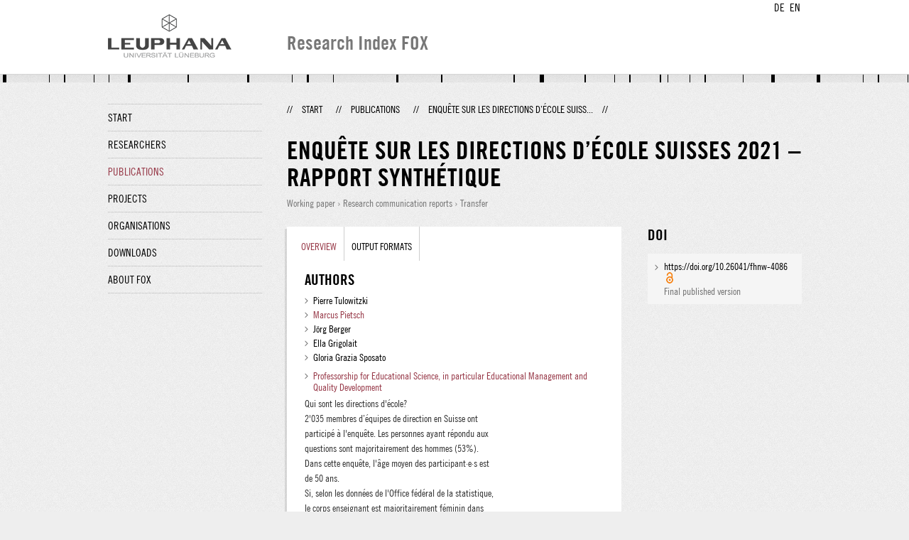

--- FILE ---
content_type: text/html;charset=UTF-8
request_url: http://fox.leuphana.de/portal/en/publications/enquete-sur-les-directions-decole-suisses-2021--rapport-synthetique(e0295c55-510c-4ce1-9b39-766acfe5d590).html
body_size: 5540
content:
<!DOCTYPE html PUBLIC "-//W3C//DTD XHTML 1.1//EN" "http://www.w3.org/TR/xhtml11/DTD/xhtml11.dtd"><html xmlns="http://www.w3.org/1999/xhtml" lang="en" xml:lang="en"><head>
			<meta http-equiv="Content-Type" content="text/html;charset=utf-8" />
			<title>Enquête sur les Directions d’École Suisses 2021 – Rapport synthétique - Leuphana Universität Lüneburg</title><link type="text/css" rel="stylesheet" href="/portal/resources/style/css/combined/portal.css?stamp=1767241903599" /><script type="text/javascript" src="/portal/dwr/engine.js?stamp=1767241903599"></script><script type="text/javascript" src="/portal/dwr/interface/PureFacade.js?stamp=1767241903599"></script><script type="text/javascript" src="/portal/resources/style/lib/prototype.js?stamp=1767241903599"></script><script type="text/javascript" src="/portal/resources/style/js/atira.js?stamp=1767241903599"></script><script type="text/javascript" src="/portal/resources/style/js/atira_chart.js?stamp=1767241903599"></script><script type="text/javascript" src="/portal/dwr/interface/GraphFacade.js?stamp=1767241903599"></script><link type="text/css" rel="stylesheet" href="/portal/resources/style/css/combined/portal.css?stamp=1767241903599" /><script type="text/javascript" src="/portal/resources/style/js/jquery-3.1.1.min.js?stamp=1767241903599"></script><script type="text/javascript" src="/portal/resources/style/js/jquery.jcarousel.js?stamp=1767241903599"></script><script type="text/javascript" src="/portal/resources/style/js/site.js?stamp=1767241903599"></script><!-- start: head --><!-- end: head --><meta name="citation_title" content="Enquête sur les Directions d’École Suisses 2021 – Rapport synthétique" /><meta name="citation_author" content="Pierre Tulowitzki" /><meta name="citation_author" content="Marcus Pietsch" /><meta name="citation_author_institution" content="Professorship for Educational Science, in particular Educational Management and Quality Development" /><meta name="citation_author_email" content="marcus.pietsch@leuphana.de" /><meta name="citation_author_orcid" content="0000-0002-9836-6793" /><meta name="citation_author" content="Jörg Berger" /><meta name="citation_author_institution" content="VSLCH" /><meta name="citation_author" content="Ella Grigolait" /><meta name="citation_author" content="Gloria Grazia Sposato" /><meta name="citation_publication_date" content="2022" /><meta name="citation_online_date" content="2022/01/31" /><meta name="citation_doi" content="10.26041/fhnw-4086" /><meta name="citation_language" content="French" /></head><body class="en_GB en_GB en webkit">
            <div id="top">
                <div id="header">
                    <div class="wrapper clearfix">
                        <div id="portal-language-switch">
                             <ul>
                                    <li><a class="portal_link locale locale_de_DE" href="http://fox.leuphana.de/portal/de/publications/enquete-sur-les-directions-decole-suisses-2021--rapport-synthetique(e0295c55-510c-4ce1-9b39-766acfe5d590).html" title="DE"><span>DE</span></a></li>
                                    <li><a class="portal_link locale locale_en_GB selected" href="http://fox.leuphana.de/portal/en/publications/enquete-sur-les-directions-decole-suisses-2021--rapport-synthetique(e0295c55-510c-4ce1-9b39-766acfe5d590).html" title="EN"><span>EN</span></a></li>
                            </ul>
                        </div><a class="portal_link logo" href="http://www.leuphana.de/en/research.html"><span>
                            <img src="/portal/resources/style/gfx/leuphana-logo.png" alt="Leuphana Universität Lüneburg" /></span></a>
                        <div id="header-content" class="pull-right">
                            <span class="title">Research Index FOX</span>
                        </div>
                    </div>
                </div>
                <div class="lines"></div>
            </div>
            <div id="container">
                <div class="wrapper">
                    <div class="clearfix">
                        <div class="sidebar pull-left">
                            <div id="secondary-menu">
                                <ul class="dotted-line">
                                    <li><a class="portal_link" href="http://fox.leuphana.de/portal/en/"><span>Start</span></a></li>
                                    <li><a class="portal_link" href="http://fox.leuphana.de/portal/en/persons/index.html"><span>Researchers</span></a>
                                    </li>
                                    <li class="selected"><a class="portal_link" href="http://fox.leuphana.de/portal/en/publications/index.html"><span>Publications</span></a>
                                    </li>
                                    <li><a class="portal_link" href="http://fox.leuphana.de/portal/en/projects/index.html"><span>Projects</span></a>
                                    </li>
                                    <li><a class="portal_link" href="http://fox.leuphana.de/portal/en/organisations/index.html"><span>Organisations</span></a></li>
                                    <li><a class="portal_link" href="http://fox.leuphana.de/portal/en/statistics.html"><span>Downloads</span></a></li>
                                    <li><a class="portal_link" href="http://fox.leuphana.de/portal/en/about.html"><span>About FOX</span></a></li>
                                </ul>
                            </div>
                        </div>
                        <div id="content" class="full-width">
                            <ol class="breadcrumb">
                               <li class="separator">//</li>
                               <li><a class="portal_link" href="http://fox.leuphana.de/portal/en/"><span>Start</span></a></li>
                               <li class="separator">//</li>
			<li><a class="portal_link" href="http://fox.leuphana.de/portal/en/publications/index.html"><span>Publications</span></a></li>
            <li class="separator">//</li>
			<li class="selected">Enquête sur les Directions d’École Suiss...</li>
                               <li class="separator">//</li>
                            </ol>
                            <div id="main">
            <div class="view publications_view clearfix">
                <div class="view_title"><div class="rendering rendering_researchoutput  rendering_researchoutput_compact rendering_researchoutput rendering_compact rendering_researchoutput_compact"><h2 class="title"><span>Enquête sur les Directions d’École Suisses 2021 – Rapport synthétique</span></h2><p class="type"><span class="type_family">Research output<span class="type_family_sep">: </span></span><span class="type_classification_parent">Working paper<span class="type_parent_sep"> › </span></span><span class="type_classification">Research communication reports</span><span class="type_classification"><span class="type_parent_sep"> › </span>Transfer</span></p></div>
                </div>
                <div class="view_container">
                    <div class="view_content">
                        <div class="box">

			<ul class="tabs">
				<li class="selected"><a class="portal_link" href="http://fox.leuphana.de/portal/en/publications/enquete-sur-les-directions-decole-suisses-2021--rapport-synthetique(e0295c55-510c-4ce1-9b39-766acfe5d590).html"><span>Overview</span></a>
				</li>
				<li><a class="portal_link" href="http://fox.leuphana.de/portal/en/publications/enquete-sur-les-directions-decole-suisses-2021--rapport-synthetique(e0295c55-510c-4ce1-9b39-766acfe5d590)/export.html"><span>Output formats</span></a>
				</li>
			</ul>
            <div class="tab_inner clearfix">
                        <h2 style="margin-top: 0;">Authors</h2><div class="rendering rendering_researchoutput  rendering_researchoutput_associatesauthorsclassifiedsummarizedlistportal rendering_workingpaper rendering_associatesauthorsclassifiedsummarizedlistportal rendering_workingpaper_associatesauthorsclassifiedsummarizedlistportal"><ul class="relations persons"><li class="external">Pierre Tulowitzki</li><li><a rel="Person" href="http://fox.leuphana.de/portal/en/persons/marcus-pietsch(307b23da-d91f-42db-8ec8-9b352b180656).html" class="link person"><span>Marcus Pietsch</span></a></li><li class="external">Jörg Berger</li><li class="external">Ella Grigolait</li><li class="external">Gloria Grazia Sposato</li></ul></div><div class="rendering rendering_researchoutput  rendering_researchoutput_associatesorganisationsportal rendering_workingpaper rendering_associatesorganisationsportal rendering_workingpaper_associatesorganisationsportal"><ul class="relations organisations"><li class="chair"><a rel="Organisation" href="http://fox.leuphana.de/portal/en/organisations/professur-fur-bildungswissenschaft-insbesondere-bildungsmanagement-und-qualitatsentwicklung(e2b1ddcb-4fb6-4a27-80d8-a719b3882451).html" class="link"><span>Professorship for Educational Science, in particular Educational Management and Quality Development</span></a></li></ul></div><div class="rendering rendering_researchoutput  rendering_researchoutput_detailsportal rendering_workingpaper rendering_detailsportal rendering_workingpaper_detailsportal"><div class="abstract"><div class="textblock">Qui sont les directions d'école?<br />2'035 membres d’équipes de direction en Suisse ont<br />participé à l'enquête. Les personnes ayant répondu aux<br />questions sont majoritairement des hommes (53%).<br />Dans cette enquête, l'âge moyen des participant·e·s est<br />de 50 ans.<br />Si, selon les données de l'Office fédéral de la statistique,<br />le corps enseignant est majoritairement féminin dans<br />les écoles primaires et secondaires, la situation n’est pas<br />tout à fait la même pour les directions d’école: dans les<br />écoles primaires, les directions sont majoritairement<br />féminines (54%). En revanche, dans les écoles<br />secondaires (9e à 11e), 29% des directions interrogées<br />sont des femmes.<br />Les directions d'école en Suisse ont tendance à exercer<br />leur fonction à temps partiel: 32% des directions d'école<br />ayant répondu à l’enquête ont un taux d'occupation de<br />100%. 46% ont un taux d'occupation compris entre 60<br />et 95%. 22% ont un taux d'occupation inférieur à 60%.</div></div><div class="researchcommunicationreport"><table class="properties"><tbody><tr class="language"><th scope="row">Original language</th><td>French</td></tr><tr><th scope="row">Place of Publication</th><td>Windisch</td></tr><tr><th scope="row">Publisher</th><td>Pädagogische Hochschule FHNW</td></tr><tr><th scope="row">Pages</th><td>1-6</td></tr><tr><th scope="row">Number of pages</th><td>6</td></tr><tr class="digital_object_identifiers"><th scope="row">DOIs</th><td><ul class="relations digital_object_identifiers"><li><a onclick="window.open(this.href, '_blank','noopener,noreferrer'); return false;" href="https://doi.org/10.26041/fhnw-4086" class="link"><span>https://doi.org/10.26041/fhnw-4086</span></a> <span class="common_icon_16" style="background-image: url('/portal/resources/style/icons/type/openaccess16.png');"></span></li></ul></td></tr><tr class="status"><th scope="row">Publication status</th><td><span class="prefix">Published - </span><span class="date">2022</span></td></tr></tbody></table></div></div><div class="rendering rendering_keywordable rendering_keywordsextensionportal rendering_keywordable_keywordsextensionportal"><ul class="relations keywords"><h3 class="subheader">Research areas</h3><li><strong><a href="http://fox.leuphana.de/portal/en/publications/browse.html?uri=/dk/atira/pure/core/keywords/558306934" class="link"><span>Educational science</span></a></strong></li></ul></div><div class="rendering rendering_researchoutput  rendering_researchoutput_publicationrelationsportal rendering_workingpaper rendering_publicationrelationsportal rendering_workingpaper_publicationrelationsportal"></div>
            </div>
                        </div>
		<div class="related_content_box">
            <h2>Other publications by the same author(s)</h2>
            <div class="box related_content_box"><div class="rendering rendering_researchoutput  rendering_researchoutput_short rendering_contributiontojournal rendering_short rendering_contributiontojournal_short"><h2 class="title"><a rel="ContributionToJournal" href="http://fox.leuphana.de/portal/en/publications/education-funding-as-a-determinant-of-the-educational-systems-effectiveness-and-societal-performance(df6be9f3-92a2-43d0-a2e4-bc846204881d).html" class="link"><span>EDUCATION FUNDING AS A DETERMINANT OF THE EDUCATIONAL SYSTEM'S EFFECTIVENESS AND SOCIETAL PERFORMANCE</span></a></h2>Londar, S., Bosenko, O., Londar, L. &amp; <a rel="Person" href="http://fox.leuphana.de/portal/en/persons/marcus-pietsch(307b23da-d91f-42db-8ec8-9b352b180656).html" class="link person"><span>Pietsch, M.</span></a>, <span class="date">30.04.2025</span>, <span class="journal">In: <a rel="Journal" href="http://fox.leuphana.de/portal/en/journals/financial-and-credit-activity-problems-of-theory-and-practice(31158872-da99-4224-b7b5-7387777f96f4)/publications.html" class="link"><span>Financial and Credit Activity: Problems of Theory and Practice.</span></a></span> <span class="volume">2</span>, <span class="journalnumber">61</span>, <span class="pages">p. 513-528</span> <span class="numberofpages">16 p.</span><p class="type"><span class="type_family">Research output<span class="type_family_sep">: </span></span><span class="type_classification_parent">Journal contributions<span class="type_parent_sep"> › </span></span><span class="type_classification">Journal articles</span><span class="type_classification"><span class="type_parent_sep"> › </span>Research</span><span class="type_classification"><span class="type_parent_sep"> › </span>peer-review</span></p></div><div class="rendering rendering_researchoutput  rendering_researchoutput_short rendering_contributiontojournal rendering_short rendering_contributiontojournal_short"><h2 class="title"><a rel="ContributionToJournal" href="http://fox.leuphana.de/portal/en/publications/how-school-leadership-and-innovation-shape-instructional-pathways-to-student-achievement-across-nations(e011297a-fd7c-4412-a612-6fc5bf2952bd).html" class="link"><span>How school leadership and innovation shape instructional pathways to student achievement across nations: Evidence from multilevel structural equation modeling and decision tree analysis</span></a></h2>Aydın, B., Fokkema, M., Eryilmaz, N., Muijs, D., Scherer, R. &amp; <a rel="Person" href="http://fox.leuphana.de/portal/en/persons/marcus-pietsch(307b23da-d91f-42db-8ec8-9b352b180656).html" class="link person"><span>Pietsch, M.</span></a>, <span class="date">01.12.2025</span>, <span class="journal">In: <a rel="Journal" href="http://fox.leuphana.de/portal/en/journals/studies-in-educational-evaluation(fa398748-095f-46bc-ac1b-57e707dc93a3)/publications.html" class="link"><span>Studies in Educational Evaluation.</span></a></span> <span class="volume">87</span>, <span class="numberofpages">12 p.</span>, 101521.<p class="type"><span class="type_family">Research output<span class="type_family_sep">: </span></span><span class="type_classification_parent">Journal contributions<span class="type_parent_sep"> › </span></span><span class="type_classification">Journal articles</span><span class="type_classification"><span class="type_parent_sep"> › </span>Research</span><span class="type_classification"><span class="type_parent_sep"> › </span>peer-review</span></p></div><div class="rendering rendering_researchoutput  rendering_researchoutput_short rendering_contributiontojournal rendering_short rendering_contributiontojournal_short"><h2 class="title"><a rel="ContributionToJournal" href="http://fox.leuphana.de/portal/en/publications/ict-knowledge-absorptive-capacity-a-critical-factor-for-technology-integration-in-schools(0407a500-e53c-4703-aee0-5f4806053a13).html" class="link"><span>ICT knowledge absorptive capacity: A critical factor for technology integration in schools</span></a></h2><a rel="Person" href="http://fox.leuphana.de/portal/en/persons/sandra-fischerschoeneborn(2b7f07f3-2a72-4e68-a532-8ad30737cc5a).html" class="link person"><span>Fischer‐Schöneborn, S.</span></a>, Brown, C., <a rel="Person" href="http://fox.leuphana.de/portal/en/persons/burak-aydin(ea7990d2-5515-4b25-827e-e33f3801d235).html" class="link person"><span>Aydin, B.</span></a>, MacGregor, S. &amp; <a rel="Person" href="http://fox.leuphana.de/portal/en/persons/marcus-pietsch(307b23da-d91f-42db-8ec8-9b352b180656).html" class="link person"><span>Pietsch, M.</span></a>, <span class="date">13.06.2025</span>, (E-pub ahead of print) <span class="journal">In: <a rel="Journal" href="http://fox.leuphana.de/portal/en/journals/british-journal-of-educational-technology(be825a1d-c2f9-4eea-8c05-e7dbb3638cd8)/publications.html" class="link"><span>British Journal of Educational Technology.</span></a></span> <span class="numberofpages">25 p.</span><p class="type"><span class="type_family">Research output<span class="type_family_sep">: </span></span><span class="type_classification_parent">Journal contributions<span class="type_parent_sep"> › </span></span><span class="type_classification">Journal articles</span><span class="type_classification"><span class="type_parent_sep"> › </span>Research</span><span class="type_classification"><span class="type_parent_sep"> › </span>peer-review</span></p></div><div class="rendering rendering_researchoutput  rendering_researchoutput_short rendering_contributiontojournal rendering_short rendering_contributiontojournal_short"><h2 class="title"><a rel="ContributionToJournal" href="http://fox.leuphana.de/portal/en/publications/instructional-leadership-moderating-the-impact-of-incongruency-between-peer-and-individual-student-ses-on-achievement(54b41ea9-45f3-415a-840f-4a3fca15ebc0).html" class="link"><span>Instructional Leadership Moderating the Impact of (In)Congruency Between Peer and Individual Student SES on Achievement</span></a></h2>Bellibaş, M. Ş., Aydın, B., Bowers, A., Perry, L. &amp; <a rel="Person" href="http://fox.leuphana.de/portal/en/persons/marcus-pietsch(307b23da-d91f-42db-8ec8-9b352b180656).html" class="link person"><span>Pietsch, M.</span></a>, <span class="date">20.08.2025</span>, (E-pub ahead of print) <span class="journal">In: <a rel="Journal" href="http://fox.leuphana.de/portal/en/journals/leadership-and-policy-in-schools(39159d25-c0f7-428f-bbe0-e637f73d77b7)/publications.html" class="link"><span>Leadership and Policy in Schools.</span></a></span> <span class="numberofpages">21 p.</span><p class="type"><span class="type_family">Research output<span class="type_family_sep">: </span></span><span class="type_classification_parent">Journal contributions<span class="type_parent_sep"> › </span></span><span class="type_classification">Journal articles</span><span class="type_classification"><span class="type_parent_sep"> › </span>Research</span><span class="type_classification"><span class="type_parent_sep"> › </span>peer-review</span></p></div><div class="rendering rendering_researchoutput  rendering_researchoutput_short rendering_contributiontojournal rendering_short rendering_contributiontojournal_short"><h2 class="title"><a rel="ContributionToJournal" href="http://fox.leuphana.de/portal/en/publications/leadermember-exchange-and-teacher-creativity-in-nigerian-schools-the-mediating-role-of-paradox-mindset-and-individual-ambidexterity(0c43a81b-13df-4315-80e8-fde375341055).html" class="link"><span>Leader-Member Exchange and Teacher Creativity in Nigerian Schools: The Mediating Role of Paradox Mindset and Individual Ambidexterity</span></a></h2>Ugwuanyi, C. S., Bellibaş, M. Ş. &amp; <a rel="Person" href="http://fox.leuphana.de/portal/en/persons/marcus-pietsch(307b23da-d91f-42db-8ec8-9b352b180656).html" class="link person"><span>Pietsch, M.</span></a>, <span class="date">31.07.2025</span>, (E-pub ahead of print) <span class="journal">In: <a rel="Journal" href="http://fox.leuphana.de/portal/en/journals/leadership-and-policy-in-schools(39159d25-c0f7-428f-bbe0-e637f73d77b7)/publications.html" class="link"><span>Leadership and Policy in Schools.</span></a></span> <span class="numberofpages">21 p.</span><p class="type"><span class="type_family">Research output<span class="type_family_sep">: </span></span><span class="type_classification_parent">Journal contributions<span class="type_parent_sep"> › </span></span><span class="type_classification">Journal articles</span><span class="type_classification"><span class="type_parent_sep"> › </span>Research</span><span class="type_classification"><span class="type_parent_sep"> › </span>peer-review</span></p></div>
            </div>
		</div>
                    </div>
                    <div class="view_sidebar"><div class="rendering rendering_researchoutput  rendering_researchoutput_versioneddocumentandlinkextensionanddoiportal rendering_workingpaper rendering_versioneddocumentandlinkextensionanddoiportal rendering_workingpaper_versioneddocumentandlinkextensionanddoiportal"><h3 class="subheader">DOI</h3><ul class="relations links digital_object_identifiers"><li class="embargo_date_ended available open "><a onclick="window.open(this.href, '_blank','noopener,noreferrer'); return false;" href="https://doi.org/10.26041/fhnw-4086" class="link"><span>https://doi.org/10.26041/fhnw-4086</span></a> <span class="common_icon_16" style="background-image: url('/portal/resources/style/icons/type/openaccess16.png');"></span><p class="dimmed">Final published version</p></li></ul></div>
                    </div>
                </div>
            </div>
                            </div>
                        </div>
                    </div>
                    <div id="footer"><div id="footer" style="width:100%"><div id="footer_left" style=" width:500px;  float:left">Research index and Repository of Leuphana University Luneburg<br>Maintained by the Research Service Team (Head: Dipl.-Oec. Anke Zerm)<br><a href="http://fox.leuphana.de/portal/en/about.html">Notes for users | <a href="http://www.leuphana.de/en/site-notice-leuphana.html" target="_blank" class="external-link-new-window">Legal Statement Leuphana University</a><p></div><div id="footer_right" style="position:absolute; width:200px; right:0px"><div style="text-align:right">Feedback: <a title="pure@leuphana.de" href="mailto:pure@leuphana.de">pure@leuphana.de</a><br>Leuphana users: <a class="login" href="http://pure.leuphana.de/admin/workspace.xhtml" target="_blank" class="external-link-new-window">Log in to Pure</a></p></div></div></div>
                    </div>
                </div>
            </div>
<script type="text/javascript">(function(i,s,o,g,r,a,m){i['GoogleAnalyticsObject']=r;i[r]=i[r]||function(){(i[r].q=i[r].q||[]).push(arguments)},i[r].l=1*new Date();a=s.createElement(o),m=s.getElementsByTagName(o)[0];a.async=1;a.src=g;m.parentNode.insertBefore(a,m)})(window,document,'script','//www.google-analytics.com/analytics.js','ga');ga('create', 'UA-XXXXXX-X', { 'cookieDomain': document.location.hostname });ga('require', 'displayfeatures');ga('set', 'anonymizeIp', true);ga('set', 'anonymizeIp', true);ga('send', 'pageview');</script>
</body></html>